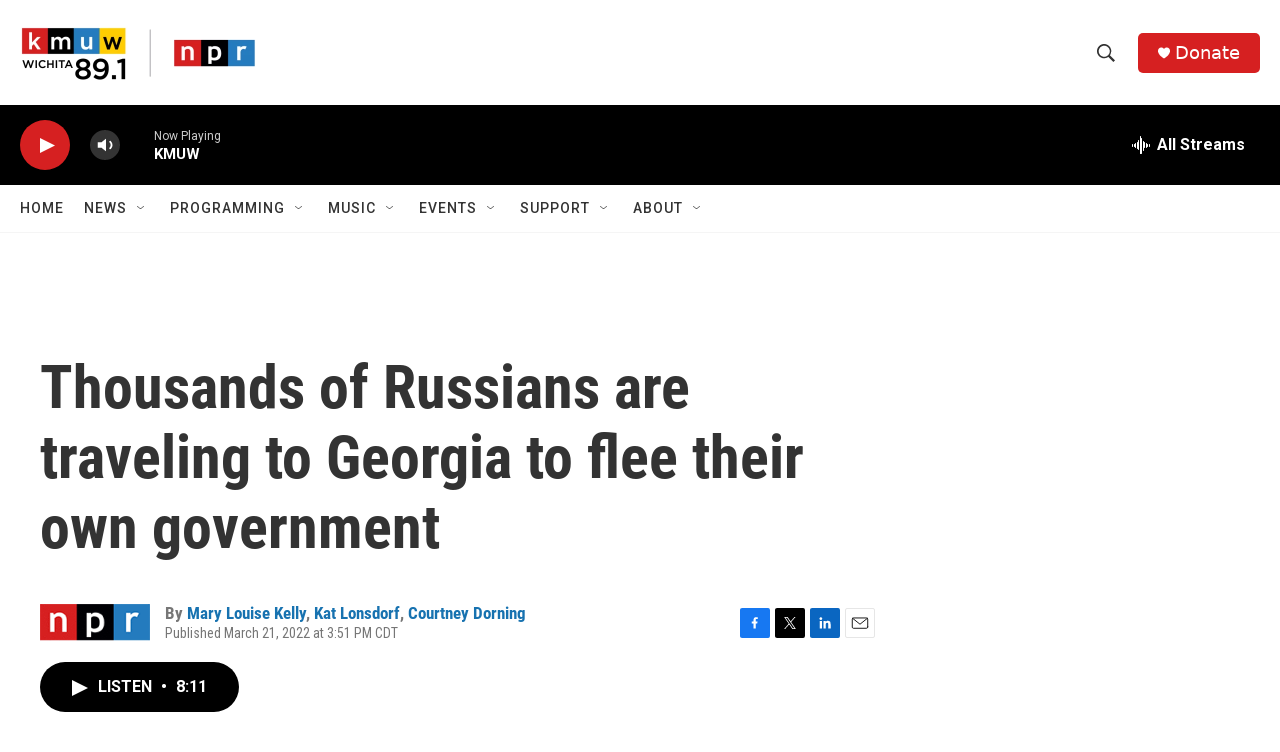

--- FILE ---
content_type: text/html; charset=utf-8
request_url: https://www.google.com/recaptcha/api2/aframe
body_size: 264
content:
<!DOCTYPE HTML><html><head><meta http-equiv="content-type" content="text/html; charset=UTF-8"></head><body><script nonce="sljmopwcevoBC7OBIs1JNw">/** Anti-fraud and anti-abuse applications only. See google.com/recaptcha */ try{var clients={'sodar':'https://pagead2.googlesyndication.com/pagead/sodar?'};window.addEventListener("message",function(a){try{if(a.source===window.parent){var b=JSON.parse(a.data);var c=clients[b['id']];if(c){var d=document.createElement('img');d.src=c+b['params']+'&rc='+(localStorage.getItem("rc::a")?sessionStorage.getItem("rc::b"):"");window.document.body.appendChild(d);sessionStorage.setItem("rc::e",parseInt(sessionStorage.getItem("rc::e")||0)+1);localStorage.setItem("rc::h",'1770114175265');}}}catch(b){}});window.parent.postMessage("_grecaptcha_ready", "*");}catch(b){}</script></body></html>